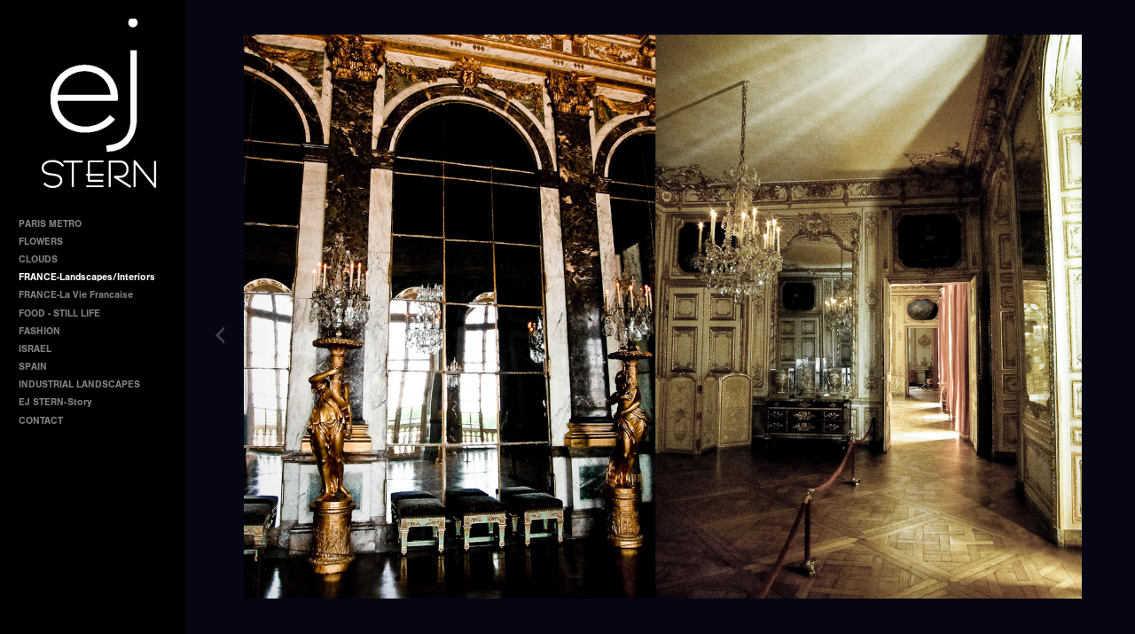

--- FILE ---
content_type: text/html; charset=UTF-8
request_url: http://ejsternphoto.com/france-landscapes-interiors/versailledouble2
body_size: 41820
content:
<!DOCTYPE html>
<html lang="en">
	<head>
		<meta charset="utf-8">
		<title>versailledouble2: FRANCE-Landscapes/Interiors: EJ Stern Photographer- Fashion Photography in Boca Raton, Fort Lauderdale and Miami, Florida</title>
		<meta name="viewport" id="viewport" content="width=device-width, initial-scale=1.0" />
		<meta name="description" content="International Photographer specializing in fine art, food and fashion photography in Boca Raton, Fort Lauderdale and Miami, Florida">
		<meta name="keywords" content="fine art photography, interiors photography,food photography, fashion photography, commercial, advertising, international, photography portfolio, model portfolio, Boca Raton, Fort Lauderdale, Miami, Florida, EJ Stern">
		<meta name="author" content="Neon Sky Creative Media System">
		<meta name="apple-mobile-web-app-capable" content="yes" />
		
		<!-- Schema.org Data -->
		<meta itemscope itemtype="http://schema.org/CreativeWork" />
		<meta itemprop="url" content="http://ejsternphoto.com/france-landscapes-interiors/versailledouble2" />
		<meta itemprop="name" content="FRANCE-Landscapes/Interiors" />
		<meta itemprop="headline" content="versailledouble2: FRANCE-Landscapes/Interiors: EJ Stern Photographer- Fashion Photography in Boca Raton, Fort Lauderdale and Miami, Florida" />
		<meta itemprop="description" content="International Photographer specializing in fine art, food and fashion photography in Boca Raton, Fort Lauderdale and Miami, Florida" />
		<meta itemprop="image" content="http://storage.lightgalleries.net/4ceafd0f43aab/images/versailledouble2.jpg" />

		<!-- Open Graph Data -->
		<meta property="og:url" content="http://ejsternphoto.com/france-landscapes-interiors/versailledouble2" />
		<meta property="og:type" content="website" />
		<meta property="og:title" content="FRANCE-Landscapes/Interiors" />
		<meta property="og:description" content="International Photographer specializing in fine art, food and fashion photography in Boca Raton, Fort Lauderdale and Miami, Florida" />
		<meta property="og:image" content="http://storage.lightgalleries.net/4ceafd0f43aab/images/versailledouble2.jpg" />

		<!-- Twitter Card Data -->
		<meta name="twitter:card" value="summary">
		<meta name="twitter:title" content="FRANCE-Landscapes/Interiors">
		<meta name="twitter:description" content="International Photographer specializing in fine art, food and fashion photography in Boca Raton, Fort Lauderdale and Miami, Florida">
		<meta name="twitter:image" content="http://storage.lightgalleries.net/4ceafd0f43aab/images/versailledouble2.jpg">
        
        <script>
            // makes crawler html not visible before app load
            document.write('<style>body.noscript #content.noscript{display:none}</style>');
        </script>

		<!-- styles -->
		<style>
            /* define here to cover until css loads*/
            .hide-entry{display:none;}
        </style>
		<link href="http://site.neonsky.com/4.18.1-s3-fix/css/site.css" rel="stylesheet">
		
		<link href="http://site.neonsky.com/4.18.1-s3-fix/api/styles/guid/4ceafd0f43aab/template/2/layout/53393/custom.css" rel="stylesheet">
		
	
			
		<!-- fallback thumb display for social media that does not use Open Graph -->
		<link href="http://storage.lightgalleries.net/4ceafd0f43aab/images/versailledouble2.jpg" rel="image_src" />
			
    <!-- HTML5 shim and Respond.js IE8 support of HTML5 elements and media queries -->
    <!--[if lt IE 9]>
      <script src="https://oss.maxcdn.com/libs/html5shiv/3.6.2/html5shiv.js"></script>
      <script src="https://oss.maxcdn.com/libs/respond.js/1.3.0/respond.min.js"></script>
    <![endif]-->
				
	<!-- typekit -->
    		 <script type="text/javascript" src="http://use.typekit.net/ik/[base64].js"></script>
         <script type="text/javascript">try{Typekit.load();}catch(e){}</script>
			
	         
	</head>
	
	<body class="noscript loading">
		
    <div id="container">
        <div id="content" class="noscript" role="main"> 
        <div id="column" class="noscript">   		
			<div id="header">	
				<div><span class="siteTitle">ejsternphoto.com</span></div>
			</div>
            <div id="html-content" class="noscript">                        
				<h1 class="pageTitle">FRANCE-Landscapes/Interiors: versailledouble2</h1>
<div id="image-container">
	<div id="image-actual">
	   <img class="modImg" src="http://storage.lightgalleries.net/4ceafd0f43aab/images/versailledouble2.jpg" width="100%" height="auto" alt="versailledouble2" title=""/>
    </div>
</div>				
				<div id="allCategoryLinks">
    <ul><li ><a href="/paris-metro/">PARIS METRO </a></li><li ><a href="/flowers/">FLOWERS</a></li><li ><a href="/clouds/">CLOUDS</a></li><li ><a href="/france-landscapes-interiors/">FRANCE-Landscapes/Interiors</a></li><li ><a href="/france-la-vie-francaise/">FRANCE-La Vie Francaise</a></li><li ><a href="/food---still-life/">FOOD - STILL LIFE</a></li><li ><a href="/fashion/">FASHION</a></li><li ><a href="/israel/">ISRAEL</a></li><li ><a href="/spain/">SPAIN</a></li><li ><a href="/industrial-landscapes/">INDUSTRIAL LANDSCAPES</a></li><li ><a href="/ej-stern-story/">EJ STERN-Story</a></li><li ><a href="/contact/">CONTACT</a></li></ul>	
</div>				<!-- writes out the languages menu -->
	
			</div>

                
                </div>     
            </footer>
            <!-- close the off-canvas menu--> 
            <a class="exit-off-canvas"></a>
        </main>
    </div>
</div>  	     				 		      
        <script>     
	    		 	var data = {"config":{"loginRedirectID":"","appVersion":"4.18.1-s3-fix","apiAccessUrl":"http:\/\/ejsternphoto.com\/api.php\/4.18.1-s3-fix\/api","serviceDomain":"site.neonsky.com","serviceAccessUrl":"http:\/\/site.neonsky.com\/4.18.1-s3-fix","siteAccessUrl":"http:\/\/ejsternphoto.com","isPreview":false,"isAlias":false,"isTesting":false,"siteGUID":"4ceafd0f43aab","clientID":"2493","layoutID":"53393","layoutPassed":false,"templateID":"2","route":"france-landscapes-interiors\/versailledouble2","queryString":[],"activeSlug":"france-landscapes-interiors","apikey":"9881837ca2fad9d7ec79f61179fff5a635850da6","languageID":"en","languageUrlSegement":"","siteCopyright":"","pdfCreatorDomain":"pdfcreator.neonsky.com","pdfCreatorVersion":"1.6","pdfHtmlOutput":false,"uiLabels":{"copyright":"Copyright","singles":"Singles","contact_sheet":"Contact Sheet","slide_show":"Slide Show","enter_gallery":"Enter Gallery","previous":"Prev","next":"Next","of":"of","click_image_to_close":"Click Image to Close","info":"info","login":"Login","site_design_by":"Site design","loading":"Loading","password":"Password","invalid_credentials":"Invalid login or password.","exit":"Exit","try_again":"Try Again","cancel":"Cancel","enter":"Enter","view_contact_sheet":"View Contact Sheet","image_caption":"Caption","overview":"Overview","view_singles":"View Singles","view_slide_show":"View Slide Show","images":"Images","viewing_options":"Viewing Options","loading_image":"Loading Image","menu":"menu","fullscreen":"Enter Full Screen","exit_fullscreen":"Exit Full Screen"},"fullCopyright":""},"siteAccessUrl":"http:\/\/ejsternphoto.com","serviceDomain":"site.neonsky.com","serviceAccessUrl":"http:\/\/site.neonsky.com\/4.18.1-s3-fix","apiAccessUrl":"http:\/\/ejsternphoto.com\/api.php\/4.18.1-s3-fix\/api","serviceStaticPath":"http:\/\/site.neonsky.com\/4.18.1-s3-fix","mediaSources":["http:\/\/storage.lightgalleries.net","http:\/\/cdn.lightgalleries.net"],"site":{"domain":"ejsternphoto.com","siteTitle":null,"copyright":"","indexLabel":"Index","metaTitle":"EJ Stern Photographer- Fashion Photography in Boca Raton, Fort Lauderdale and Miami, Florida","metaDescription":"International Photographer specializing in fine art, food and fashion photography in Boca Raton, Fort Lauderdale and Miami, Florida","footer":"","metaKeywords":"fine art photography, interiors photography,food photography, fashion photography, commercial, advertising, international, photography portfolio, model portfolio, Boca Raton, Fort Lauderdale, Miami, Florida, EJ Stern","htmlSiteLogoWidth":"133","htmlSiteLogoHeight":"193","google_analytics_accountID":"","googleTrackingCodeType":"1","googleTrackingUseDisplayAdvertising":"0","mediaSource":"STORAGE","custom_header_code":"","custom_tracking_code":"","customTrackingCodeLocation":"HEAD","nonModSiteURLs":"","jsSnippets":"$<script> $(document).ready(function() {$('img').attr('ondragstart', 'return false;'); document.addEventListener(\"contextmenu\", function(e){e.preventDefault(); }, false); }); $(document).on(\"dragstart\", function() {return false; }); <\/script>","typeKitScriptURL":"http:\/\/use.typekit.net\/ik\/[base64].js","typeKitInstantToken":"[base64]","splash_title":null,"splash_subtitle":null,"splash_email":null,"hasMultipleLanguages":false,"homeSectionID":"78640","settings":{"concatLevel1Headings":true,"":"0","c_LOGO":"C9C9C9","c_TEXT_MAIN":"AAAAAA","primaryTextColor":"AAAAAA","c_NAV_TEXT":"C9C9C9","navBarTextColor":"C9C9C9","c_BACKGROUND":"050619","siteBackgroundColor":"050619","c_MENU_BG_ROLLOVER":"000000","menuItemRolloverColor":"000000","c_MATTE":"060514","contentAreaBackgroundColor":"060514","c_SPLASH_BACKGROUND":"000000","c_TEXT_SECONDARY":"4C4C4C","secondaryTextColor":"4C4C4C","c_NAV_TEXT_ROLLOVER":"FFFFFF","navBarTextRolloverColor":"FFFFFF","c_MENU_TEXT":"FCFDFC","menuTextColor":"FCFDFC","c_MENU_LINES":"AAAAAA","menuLineColor":"AAAAAA","c_THUMB_BG":"111111","c_THUMB_BG_UNUSED":"000000","c_SPLASH_TEXT":"FFFFFF","c_MENU_COLUMN":"000000","verticalMenuColumnColor":"000000","c_PHOTO_BORDER":"282828","imageBorderColor":"282828","c_THUMB_NAV_TEXT":"F6F6F6","thumbNavTextColor":"F6F6F6","c_THUMB_NAV_OUTLINE":"FAFAFA","thumbNavItemOutlineColor":"FAFAFA","c_THUMB_NAV_ARROW":"FFFFFF","thumbNavIconColor":"FFFFFF","c_NAV_BAR_COLUMN":"07052D","c_NAV_BAR_MATTE":"02021C","c_csThumbBorder":"111111","usePNGLogo":true,"useCustomCSS":false,"customCSSPath":"","headerBarConfig":"1","headerBarBranding":"1","customHeaderBarBrandingPath":"","hiddenMenuSide":"2","startupConfiguration":"1","globalSplashSWFSAlign":"2","isSizeToFitScreen":false,"displaySplashOnMobile":true,"useFlash":true,"menuRemainHidden":false,"isSplashPublic":true,"promptToDownloadFlash":false,"LOGO_ALIGNMENT":"1","OVERVIEW_CONFIG":"1","startupOptions":"1","VIEW_OPS_ALIGNMENT":"2","INTRO_TYPE":"2","splashSWFSAlign":"2","USE_LOADBAR_TEXT":true,"USE_LOADBAR_LINES":true,"DESIGNATE_VISITED_CATS":true,"sizeToFitScreen":false,"MENU_COLUMN_ALIGNMENT":"1","MENU_TEXT_ALIGNMENT":"1","PHOTO_BORDER":"0","PHOTO_BUFFER":"40","CONTACT_SHEET_LAYOUT":"2","CAPTION_CONFIG":"2","CAPTION_WIDTH_CONFIG":"2","CAPTION_WIDTH_PERCENT":"100","CAPTION_ALIGNMENT":"2","ANC_PHOTO_TYPE":"2","ANC_LAYOUT_CONFIG":"2","TEXT_CASE_INTERFACE":"2","INTRO_LAYOUT_CONFIG":"2","SITE_FONT":"2","TEXT_CASE_CATEGORIES":"2","CUSTOM_LOGO":"logo.swf","LOGO_CONFINED":true,"LOGO_BUFFER_LEFT":"45","LOGO_BUFFER_TOP":"20","LOGO_BUFFER_RIGHT":"5","LOGO_BUFFER_BOTTOM":"27","COLORIZE_LOGO":false,"LOAD_ANIM_TYPE":"2","INCLUDE_INTRO_MENU_ITEM":false,"MENU_CATEGORY_ORDER":"2","CAPTION_POSITION":"1","audioSetID":"1","SEQ_NAV_SAME_BAR_THUMB_NAV":true,"NAV_BAR_CONFINED_MATTE":true,"AUTO_HIDE_THUMB_NAV_BUTTONS":true,"THUMB_NAV_ALIGNMENT":"2","USE_SUB_NAV_BEVELS":false,"eieScrollIconDown":"","subnavigationStyle":"1","navIconStyle":"4","eieScreenNavIconBack":"","screenToScreenButtonStyle":"2","subnavIconSize":"2","eieScreenNavIconNext":"","eieThumbNavIconBack":"","eieThumbNavIconNext":"","menuColumnBGPatternID":"1","menuColumnBGPosition":"1","eieMenuColumnBGPattern":"","useMenuLines":false,"useMenuRolloverBG":true,"eieMenuColumnBottomElement":"","menuColumnBottomElementBottomBuffer":"0","menuColumnBottomElementHorizontalBuffer":"0","menuColumnBottomElementAlignment":"1","eieMenuIconCurrent":"","eieMenuIconParent":"","eieScrollIconUp":"","eieSiteBGPattern":"","siteBackgroundPosition":"1","siteBGPatternID":"1","menuColumnBGPatternMasked":true,"menuColumnColorized":true,"matteColorized":true,"navBarsColorized":true,"menuColumnTopElementID":"1","menuColumnBottomElementID":"1","eieMenuColumnTopElement":"","menuColumnTopElementAlignment":"1","menuColumnTopElementTopBuffer":"0","menuColumnTopElementHorizontalBuffer":"0","menuColumnTopElementMasked":true,"menuColumnBottomElementMasked":false,"overlayScrimOpacity":".5","overlayBorderThickness":"0","overlayMatteThickness":"0","usePNGLogoInHTMLSite":false,"menuColumnBottomElementLinkURL":"","menuColumnBottomElementLinkTarget":"1","initialViewMode":"1","fontSize":"1","showFullScreenButton":false,"hideCopyright":true,"siteMarginTop":"0","siteMarginRight":"0","siteMarginBottom":"0","siteMarginLeft":"0","menuColumnWidthConfig":"1","menuColumnWidth":"0","socialMediaShareButtons":"3","csThumbBGDims":"1","csThumbBorderThickness":"3","useCSThumbDropShadow":true,"csThumbBGBehavior":"3","customCSS":"svg.icon {\r\n  fill: rgba(246, 246, 246, 0.6);\r\n}\r\n#social-media .share-drawer-btn {\r\n    display: none;\r\n}\r\n","menuTopBuffer":"0","socialMediaLinks":"32767","socialMediaLinkGround":"1","isSiteFooterVisible":true,"dimNonSelectedMenuItems":true,"initLoadingAnimationDisplayDelay":"1000","verticalMenuHeader":"<%== primaryAsset %>","verticalMenuHeaderMarginTop":"20","verticalMenuHeaderMarginRight":"5","verticalMenuHeaderMarginBottom":"27","verticalMenuHeaderMarginLeft":"45","verticalMenuHeaderAssetMaxScale":"100","verticalMenuHeaderContentHorizAlign":"1","verticalMenuHeaderAssetFilename":"logo_re","verticalMenuHeaderHeight":"0","verticalMenuFooterHeight":"0","verticalMenuFooter":"<%== socialMediaLinks %><%== customFooter %>","verticalMenuFooterMarginTop":"20","verticalMenuFooterMarginRight":"20","verticalMenuFooterMarginBottom":"20","verticalMenuFooterMarginLeft":"20","verticalMenuFooterAssetMaxScale":"50","verticalMenuFooterContentHorizAlign":"1","verticalMenuFooterAssetFilename":"","verticalMenuMiddleMarginTop":"0","verticalMenuMiddleMarginRight":"14","verticalMenuMiddleMarginBottom":"0","verticalMenuMiddleMarginLeft":"14","verticalMenuHeaderHeightConfig":"1","verticalMenuFooterHeightConfig":"1","verticalMenuWidthConfig":"2","verticalMenuWidth":"210","headerLeftAsset":"","headerCenterAsset":"","headerRightAsset":"","isHeaderConfinedToContentArea":true,"isFooterConfinedToContentArea":true,"headerLeft":"","headerCenter":"","headerRight":"","verticalMenuMiddle":"","verticalMenuMiddleAssetFilename":"","verticalMenuMiddleAssetMaxScale":"50","verticalMenuMiddleContentHorizAlign":"2","menuType":"1","headerLeftAssetMaxScale":"50","headerCenterAssetMaxScale":"50","headerRightAssetMaxScale":"50","headerLeftTopMargin":"0","headerLeftRightMargin":"0","headerLeftBottomMargin":"0","headerLeftLeftMargin":"0","headerCenterTopMargin":"0","headerCenterRightMargin":"0","headerCenterBottomMargin":"0","headerCenterLeftMargin":"0","headerRightTopMargin":"0","headerRightRightMargin":"0","headerRightBottomMargin":"0","headerRightLeftMargin":"0","verticalMenuHeaderAssetExtension":".png","verticalMenuMiddleAssetExtension":"","verticalMenuFooterAssetExtension":"","panelMenuHeader":"<%== primaryAsset %>","panelMenuHeaderContentHorizAlign":"1","panelMenuHeaderHeightConfig":"1","panelMenuHeaderHeight":"0","panelMenuHeaderAssetFilename":"logo_re","panelMenuHeaderAssetExtension":".png","panelMenuHeaderAssetMaxScale":"100","panelMenuFooter":"<%== socialMediaLinks %><%== customFooter %>","panelMenuFooterContentHorizAlign":"1","panelMenuFooterHeight":"0","panelMenuFooterHeightConfig":"1","panelMenuFooterAssetFilename":"","panelMenuFooterAssetExtension":"","panelMenuFooterAssetMaxScale":"50","showSelectedItemMenuIcons":false,"allowSiteWidePinchZoom":false,"hideScrollbars":false,"PHOTO_BORDER_SIZE":"0","PHOTO_BORDER_BUFFER":"40","templateID":"2","LOGO_GROUND":"none","viewProps":{"fontLabel":"Sans Strong","systemKitID":"ino3btn","fontFamilyTitle":"\"ns-mod-font-set-2\",sans-serif","fontFamilyBody":"\"ns-mod-font-set-2\",sans-serif","pdfFontFamilyTitle":"\"nimbus-sans\",sans-serif","pdfFontFamilyBody":"\"nimbus-sans\",sans-serif","titleSize":"20","titleWeight":"700","titleLineHeight":"1.20","titleLetterSpacing":"normal","siteTitleSize":"17","siteTitleWeight":"700","bodyCopySize":"13","bodyCopyWeight":"400","bodyCopyLineHeight":"1.30","bodyCopyLetterSpacing":"normal","pdfTitleSize":"12","pdfTitleLineHeight":"10.00","pdfTitleWeight":"500","pdfTitleLetterSpacing":"normal","pdfBodyCopySize":"9","pdfBodyCopyWeight":"300","pdfBodyCopyLetterSpacing":"normal","pdfBodyCopyLineHeight":"10.00","pdfCaptionHeight":"40","secondaryNavWeight":"700","secondaryNavLineHeight":"1.50","secondaryNavLetterSpacing":"normal","sizeID":"1","menuTextSize":"0.85","menuTextWeight":"700","menuTextLineHeight":"1.20","menuTextLetterSpacing":"0rem","menuTextChildSize":"0.85","menuTextChildLineHeight":"1.20","menuTextChildWeight":"700","menuTextChildLetterSpacing":"0rem","secondaryNavSize":"11","fontGroup":"1","margin":0,"border":"0","padding":0,"buffer":6,"topBuffer":0,"bottomBuffer":0,"leftBuffer":0,"rightBuffer":10},"verticalMenuHeaderAsset":"http:\/\/storage.lightgalleries.net\/4ceafd0f43aab\/images\/logo_re-1.png","verticalMenuHeaderAssetWidth":"133","verticalMenuHeaderAssetHeight":"193","verticalMenuMiddleAsset":"","verticalMenuFooterAsset":"","horizontalMenuHeaderAsset":"","horizontalMenuHeaderMarginTop":"20","horizontalMenuHeaderMarginBottom":"27","horizontalMenuHeaderMarginLeft":"45","horizontalMenuHeaderMarginRight":"5","panelMenuHeaderAsset":"http:\/\/storage.lightgalleries.net\/4ceafd0f43aab\/images\/logo_re-1.png","panelMenuHeaderAssetWidth":"133","panelMenuHeaderAssetHeight":"193","panelMenuHeaderMarginTop":"20","panelMenuHeaderMarginBottom":"27","panelMenuHeaderMarginLeft":"45","panelMenuHeaderMarginRight":"5","panelMenuMiddleMarginTop":0,"panelMenuMiddleMarginBottom":0,"panelMenuMiddleMarginLeft":10,"panelMenuMiddleMarginRight":10,"panelMenuFooterMarginTop":0,"panelMenuFooterMarginBottom":0,"panelMenuFooterMarginLeft":0,"panelMenuFooterMarginRight":0,"popupMenuHeaderAsset":"","popupMenuHeaderMarginTop":"20","popupMenuHeaderMarginBottom":"27","popupMenuHeaderMarginLeft":"45","popupMenuHeaderMarginRight":"5","galleryProps":{"slideTransitionType":"2","slideDelay":"3000","slideDuration":"1000","slideDurationIn":"1000","slideDurationOut":"1000","slideDurationCross":"1000"},"introSlideProps":{"slideTransitionType":"2","slideDelay":"2000","slideDuration":"2000","slideDurationIn":"2000","slideDurationOut":"2000","slideDurationCross":"1000"},"textSlideProps":{"slideTransitionType":"2","slideDuration":"2000","slideDelay":"2000","slideDurationIn":"2000","slideDurationOut":"2000","slideDurationCross":"2000"},"socialMediaShare":[{"serviceID":"1","title":"Facebook","url":"https:\/\/www.facebook.com\/sharer.php?u=VAL1&t=VAL2","className":"facebook-squared"},{"serviceID":"2","title":"Twitter","url":"https:\/\/twitter.com\/share?url=VAL1&text=VAL2","className":"twitter-squared"}],"socialMedia":[]}},"sections":[{"sectionID":"78640","active":"1","parentNode":"0","sortOrder":"0","categoryType":"2","behaviorID":"2","viewID":"23","showInMainNav":"0","olderSibling":"0","youngerSibling":"0","linkURL":"","linkTarget":"","username":"","password":"","action":"flashIntroScreen","sectionThumb":"","title":"hero image","heading":null,"metaTitle":null,"metaDescription":null,"metaKeywords":null,"viewProps":{"autoAdvance":"1","slideshowInterruptEnabled":"0","showImageFilenames":false,"showImageNumber":false,"usePrevNextNav":false,"useThumbNav":false,"useFlankingNav":0},"titles":["hero image"],"metaTitles":[""],"headings":[""],"slug":"hero-image","children":[]},{"sectionID":"94089","active":"1","parentNode":"0","sortOrder":"0","categoryType":"1","behaviorID":"1","viewID":"24","showInMainNav":"1","olderSibling":"0","youngerSibling":"126344","linkURL":"","linkTarget":"","username":"","password":"","action":"singlesScreen","sectionThumb":"","title":"PARIS METRO ","heading":null,"metaTitle":null,"metaDescription":null,"metaKeywords":null,"viewProps":{"imageTextLayout":1,"showImageTitlesEtc":true,"showHeading":false,"showOverview":false,"showImageFilenames":false,"showImageNumber":false,"usePrevNextNav":false,"useThumbNav":false},"titles":["PARIS METRO"],"metaTitles":[""],"headings":[""],"slug":"paris-metro","children":[]},{"sectionID":"126344","active":"1","parentNode":"0","sortOrder":"0","categoryType":"1","behaviorID":"1","viewID":"24","showInMainNav":"1","olderSibling":"94089","youngerSibling":"167777","linkURL":"","linkTarget":"","username":"","password":"","action":"singlesScreen","sectionThumb":"","title":"FLOWERS","heading":null,"metaTitle":null,"metaDescription":null,"metaKeywords":null,"viewProps":{"imageTextLayout":1,"showImageTitlesEtc":false,"showHeading":false,"showOverview":false,"showImageFilenames":false,"showImageNumber":false,"usePrevNextNav":false,"useThumbNav":false},"titles":["FLOWERS"],"metaTitles":[""],"headings":[""],"slug":"flowers","children":[]},{"sectionID":"167777","active":"1","parentNode":"0","sortOrder":"0","categoryType":"1","behaviorID":"1","viewID":"24","showInMainNav":"1","olderSibling":"126344","youngerSibling":"85380","linkURL":"","linkTarget":"","action":"singlesScreen","sectionThumb":"","title":"CLOUDS","heading":null,"metaTitle":null,"metaDescription":null,"metaKeywords":null,"viewProps":{"imageTextLayout":1,"showImageTitlesEtc":true,"showHeading":false,"showOverview":false,"showImageFilenames":false,"showImageNumber":false,"usePrevNextNav":false,"useThumbNav":false},"titles":["CLOUDS"],"metaTitles":[""],"headings":[""],"slug":"clouds","children":[]},{"sectionID":"85380","active":"1","parentNode":"0","sortOrder":"0","categoryType":"1","behaviorID":"1","viewID":"24","showInMainNav":"1","olderSibling":"167777","youngerSibling":"167776","linkURL":"","linkTarget":"","username":"","password":"","action":"singlesScreen","sectionThumb":"","title":"FRANCE-Landscapes\/Interiors","heading":null,"metaTitle":null,"metaDescription":null,"metaKeywords":null,"viewProps":{"imageTextLayout":1,"showImageTitlesEtc":true,"showHeading":false,"showOverview":false,"showImageFilenames":false,"showImageNumber":false,"usePrevNextNav":false,"useThumbNav":false},"titles":["FRANCE-Landscapes\/Interiors"],"metaTitles":[""],"headings":[""],"slug":"france-landscapes-interiors","children":[]},{"sectionID":"167776","active":"1","parentNode":"0","sortOrder":"0","categoryType":"1","behaviorID":"1","viewID":"24","showInMainNav":"1","olderSibling":"85380","youngerSibling":"85379","linkURL":"","linkTarget":"","username":"","password":"","action":"singlesScreen","sectionThumb":"","title":"FRANCE-La Vie Francaise","heading":null,"metaTitle":null,"metaDescription":null,"metaKeywords":null,"viewProps":{"imageTextLayout":1,"showImageTitlesEtc":true,"showHeading":false,"showOverview":false,"showImageFilenames":false,"showImageNumber":false,"usePrevNextNav":false,"useThumbNav":false},"titles":["FRANCE-La Vie Francaise"],"metaTitles":[""],"headings":[""],"slug":"france-la-vie-francaise","children":[]},{"sectionID":"85379","active":"1","parentNode":"0","sortOrder":"0","categoryType":"1","behaviorID":"1","viewID":"24","showInMainNav":"1","olderSibling":"167776","youngerSibling":"80770","linkURL":"","linkTarget":"","username":"","password":"","action":"singlesScreen","sectionThumb":"","title":"FOOD - STILL LIFE","heading":null,"metaTitle":null,"metaDescription":null,"metaKeywords":null,"viewProps":{"imageTextLayout":1,"showImageTitlesEtc":true,"showHeading":false,"showOverview":false,"showImageFilenames":false,"showImageNumber":false,"usePrevNextNav":false,"useThumbNav":false},"titles":["FOOD - STILL LIFE"],"metaTitles":[""],"headings":[""],"slug":"food---still-life","children":[]},{"sectionID":"80770","active":"1","parentNode":"0","sortOrder":"0","categoryType":"1","behaviorID":"1","viewID":"24","showInMainNav":"1","olderSibling":"85379","youngerSibling":"167804","linkURL":"","linkTarget":"","username":"","password":"","action":"singlesScreen","sectionThumb":"","title":"FASHION","heading":null,"metaTitle":null,"metaDescription":null,"metaKeywords":null,"viewProps":{"imageTextLayout":1,"showImageTitlesEtc":true,"showHeading":false,"showOverview":false,"showImageFilenames":false,"showImageNumber":false,"usePrevNextNav":false,"useThumbNav":false},"titles":["FASHION"],"metaTitles":[""],"headings":[""],"slug":"fashion","children":[]},{"sectionID":"167804","active":"1","parentNode":"0","sortOrder":"0","categoryType":"1","behaviorID":"1","viewID":"24","showInMainNav":"1","olderSibling":"80770","youngerSibling":"167775","linkURL":"","linkTarget":"","action":"singlesScreen","sectionThumb":"","title":"ISRAEL","heading":null,"metaTitle":null,"metaDescription":null,"metaKeywords":null,"viewProps":{"imageTextLayout":1,"showImageTitlesEtc":true,"showHeading":false,"showOverview":false,"showImageFilenames":false,"showImageNumber":false,"usePrevNextNav":false,"useThumbNav":false},"titles":["ISRAEL"],"metaTitles":[""],"headings":[""],"slug":"israel","children":[]},{"sectionID":"167775","active":"1","parentNode":"0","sortOrder":"0","categoryType":"1","behaviorID":"1","viewID":"24","showInMainNav":"1","olderSibling":"167804","youngerSibling":"99157","linkURL":"","linkTarget":"","username":"","password":"","action":"singlesScreen","sectionThumb":"","title":"SPAIN","heading":null,"metaTitle":null,"metaDescription":null,"metaKeywords":null,"viewProps":{"imageTextLayout":1,"showImageTitlesEtc":true,"showHeading":false,"showOverview":false,"showImageFilenames":false,"showImageNumber":false,"usePrevNextNav":false,"useThumbNav":false},"titles":["SPAIN"],"metaTitles":[""],"headings":[""],"slug":"spain","children":[]},{"sectionID":"99157","active":"1","parentNode":"0","sortOrder":"0","categoryType":"1","behaviorID":"1","viewID":"24","showInMainNav":"1","olderSibling":"167775","youngerSibling":"0","linkURL":"","linkTarget":"","username":"","password":"","action":"singlesScreen","sectionThumb":"","title":"INDUSTRIAL LANDSCAPES","heading":null,"metaTitle":null,"metaDescription":null,"metaKeywords":null,"viewProps":{"imageTextLayout":1,"showImageTitlesEtc":true,"showHeading":false,"showOverview":false,"showImageFilenames":false,"showImageNumber":false,"usePrevNextNav":false,"useThumbNav":false},"titles":["INDUSTRIAL LANDSCAPES"],"metaTitles":[""],"headings":[""],"slug":"industrial-landscapes","children":[]},{"sectionID":"85384","active":"1","parentNode":"0","sortOrder":"0","categoryType":"3","behaviorID":"3","viewID":"22","showInMainNav":"1","olderSibling":"0","youngerSibling":"78644","linkURL":"","linkTarget":"","username":"","password":"","action":"flashTextScreen","sectionThumb":"","title":"EJ STERN-Story","heading":null,"metaTitle":null,"metaDescription":null,"metaKeywords":null,"viewProps":{"showImageFilenames":false,"showImageNumber":false,"usePrevNextNav":false,"useThumbNav":false},"titles":["EJ STERN-Story"],"metaTitles":[""],"headings":[""],"slug":"ej-stern-story","children":[]},{"sectionID":"78644","active":"1","parentNode":"0","sortOrder":"0","categoryType":"3","behaviorID":"3","viewID":"22","showInMainNav":"1","olderSibling":"85384","youngerSibling":"0","linkURL":"","linkTarget":"","username":"","password":"","action":"flashTextScreen","sectionThumb":"","title":"CONTACT","heading":null,"metaTitle":null,"metaDescription":null,"metaKeywords":null,"viewProps":{"showImageFilenames":false,"showImageNumber":false,"usePrevNextNav":false,"useThumbNav":false},"titles":["CONTACT"],"metaTitles":[""],"headings":[""],"slug":"contact","children":[]}],"content":[{"textData":{"title":null,"dateline":null,"caption":"","altText":"","metaTitle":null,"metaDescription":null,"metaKeywords":null},"puid":"versailledouble2","filename":"versailledouble2","extension":".jpg","media":[{"type":"image","disp_size":300,"width":"445","height":"300","url":"http:\/\/storage.lightgalleries.net\/4ceafd0f43aab\/images\/versailledouble2_h_300.jpg"},{"type":"image","disp_size":1200,"width":"1400","height":"943","url":"http:\/\/storage.lightgalleries.net\/4ceafd0f43aab\/images\/versailledouble2.jpg"},{"type":"image","disp_size":100,"width":"148","height":"100","url":"http:\/\/storage.lightgalleries.net\/4ceafd0f43aab\/images\/versailledouble2_thumb.jpg"}]}]};
			window.siteData = data;			
		</script>	
		<script data-main="http://site.neonsky.com/4.18.1-s3-fix/js/site" src="http://site.neonsky.com/4.18.1-s3-fix/js/require.js"></script>
		
	<span class="icon-defs" style="display:none">
<svg xmlns="http://www.w3.org/2000/svg"><symbol viewBox="0, 0, 1000, 1000" id="icon-arrow-left"> <g id="arrow-left-Background"> <rect x="0" y="0" width="1000" height="1000" fill-opacity="0"/> </g> <g id="arrow-left-Layer_1"> <path d="M21,11 L8,24 L21,37 L21,40 L5,24 L21,8 z" fill="currentColor" display="none"/> <path d="M692.855,114.252 L691.914,268 L459.329,502.983 L691.914,738 L692.855,885.748 L307.145,500.038 L692.855,114.252 z" id="arrow-left-arrow"/> </g> </symbol></svg><svg xmlns="http://www.w3.org/2000/svg"><symbol viewBox="0, 0, 1000, 1000" id="icon-arrow-right"> <g id="arrow-right-Background"> <rect x="0" y="0" width="1000" height="1000" fill-opacity="0"/> </g> <g id="arrow-right-Layer_1"> <path d="M21,11 L8,24 L21,37 L21,40 L5,24 L21,8 z" fill="currentColor" display="none"/> <path d="M307.145,114.252 L308.086,268 L540.671,502.983 L308.086,738 L307.145,885.748 L692.855,500.038 L307.145,114.252 z" id="arrow-right-arrow"/> </g> </symbol></svg><svg xmlns="http://www.w3.org/2000/svg"><symbol viewBox="0, 0, 1000, 1000" id="icon-group-arrow-left"> <g id="group-arrow-left-Background"> <rect x="0" y="0" width="1000" height="1000" fill-opacity="0"/> </g> <g id="group-arrow-left-Layer_1"> <path d="M34,26 L25.429,26 L25.429,26 L25.429,26 L22.572,26 L14,26 L14,22 L22.571,22 L25.428,22 L25.428,22 L25.428,22 L34,22 L34,26 z" display="none"/> <path d="M26,14 L26,22.571 L26,22.571 L26,22.571 L26,25.428 L26,34 L22,34 L22,25.429 L22,22.572 L22,22.572 L22,22.572 L22,14 L26,14 z" display="none"/> <path d="M519.941,114.252 L520,267 L286.415,502.983 L520,738 L519.941,885.748 L134.231,500.038 L519.941,114.252 z" fill-opacity="0.402" id="group-arrow-left-arrow"/> <path d="M789.941,114.252 L789,268 L556.415,502.983 L789,738 L789.941,885.748 L404.231,500.038 L789.941,114.252 z" id="group-arrow-left-arrow"/> </g> </symbol></svg><svg xmlns="http://www.w3.org/2000/svg"><symbol viewBox="0, 0, 1000, 1000" id="icon-group-arrow-right"> <g id="group-arrow-right-Background"> <rect x="0" y="0" width="1000" height="1000" fill-opacity="0"/> </g> <g id="group-arrow-right-Layer_1"> <path d="M34,26 L25.429,26 L25.429,26 L25.429,26 L22.572,26 L14,26 L14,22 L22.571,22 L25.428,22 L25.428,22 L25.428,22 L34,22 L34,26 z" display="none"/> <path d="M26,14 L26,22.571 L26,22.571 L26,22.571 L26,25.428 L26,34 L22,34 L22,25.429 L22,22.572 L22,22.572 L22,22.572 L22,14 L26,14 z" display="none"/> <path d="M442.145,114.252 L442.086,267 L675.671,502.983 L442.086,738 L442.145,885.748 L827.855,500.038 L442.145,114.252 z" fill-opacity="0.402" id="group-arrow-right-arrow"/> <path d="M172.145,114.252 L173.086,268 L405.671,502.983 L173.086,738 L172.145,885.748 L557.855,500.038 L172.145,114.252 z" id="group-arrow-right-arrow"/> </g> </symbol></svg><svg xmlns="http://www.w3.org/2000/svg"><symbol viewBox="0, 0, 1000, 1000" id="icon-return-to-grid"> <g id="return-to-grid-Layer1"> <g id="return-to-grid-shapePath1"> <path d="M48.665,177.5 L435.668,177.5 L435.668,435.5 L48.665,435.5 L48.665,177.5 M48.665,564.501 L435.668,564.501 L435.668,822.5 L48.665,822.5 L48.665,564.501 M564.667,564.501 L951.667,564.501 L951.667,822.5 L564.667,822.5 L564.667,564.501 M564.667,177.5 L951.667,177.5 L951.667,435.5 L564.667,435.5 L564.667,177.5 z"/> <path d="M48.665,177.5 L435.668,177.5 L435.668,435.5 L48.665,435.5 L48.665,177.5 M48.665,564.501 L435.668,564.501 L435.668,822.5 L48.665,822.5 L48.665,564.501 M564.667,564.501 L951.667,564.501 L951.667,822.5 L564.667,822.5 L564.667,564.501 M564.667,177.5 L951.667,177.5 L951.667,435.5 L564.667,435.5 L564.667,177.5 z" fill-opacity="0"/> </g> </g> </symbol></svg><svg xmlns="http://www.w3.org/2000/svg"><symbol viewBox="0, 0, 1000, 1000" id="icon-selector"> <g id="selector-Background"> <rect x="0" y="0" width="1000" height="1000" fill-opacity="0"/> </g> <g id="selector-Layer_1"> <path d="M21,11 L8,24 L21,37 L21,40 L5,24 L21,8 z" fill="currentColor" display="none"/> <path d="M307.145,114.252 L308.086,268 L540.671,502.983 L308.086,738 L307.145,885.748 L692.855,500.038 L307.145,114.252 z" id="selector-arrow"/> </g> </symbol></svg><svg xmlns="http://www.w3.org/2000/svg"><symbol viewBox="0, 0, 1000, 1000" id="icon-group-indicator"> <g id="group-indicator-Background"> <rect x="0" y="0" width="1000" height="1000" fill-opacity="0"/> </g>  <g id="group-indicator-arrow-left"> <path d="M345.059,114.252 L269.231,191.364 L578.585,502.983 L269.231,812.186 L345.059,885.748 L730.769,500.038 L345.059,114.252 z" id="group-indicator-arrow"/> </g> </symbol></svg><svg xmlns="http://www.w3.org/2000/svg"><symbol viewBox="0, 0, 1000, 1000" id="icon-menu-panel"> <g id="menu-panel-Layer1"> <path d="M149.969,248.845 L299.555,248.845 L299.555,348.57 L149.969,348.57 L149.969,248.845 M349.417,248.845 L848.038,248.845 L848.038,348.57 L349.417,348.57 L349.417,248.845 M149.969,448.294 L299.555,448.294 L299.555,548.018 L149.969,548.018 L149.969,448.294 M349.417,448.294 L848.038,448.294 L848.038,548.018 L349.417,548.018 L349.417,448.294 M149.969,647.742 L299.555,647.742 L299.555,747.466 L149.969,747.466 L149.969,647.742 M349.417,647.742 L848.038,647.742 L848.038,747.466 L349.417,747.466 L349.417,647.742 z" id="menu-panel-shapePath1"/> </g> </symbol></svg><svg xmlns="http://www.w3.org/2000/svg"><symbol viewBox="0, 0, 1000, 1000" id="icon-close-x"> <g fill-rule="evenodd"> <path d="M808.057,114.252 L883.885,191.364 L577.553,499.938 L577.654,500.038 L574.62,503.072 L883.885,812.186 L808.057,885.748 L500,577.691 L191.943,885.748 L116.116,812.186 L425.38,503.072 L422.346,500.038 L422.447,499.938 L116.116,191.364 L191.943,114.252 L500,422.369 L808.057,114.252 z"/> </g> </symbol></svg><svg xmlns="http://www.w3.org/2000/svg"><symbol viewBox="0, 0, 80, 80" id="icon-dots"> <g id="dots-Pdot-square"> <path d="M52.875,13.5 C52.875,20.335 47.335,25.875 40.5,25.875 C33.665,25.875 28.125,20.335 28.125,13.5 C28.125,6.665 33.665,1.125 40.5,1.125 C47.335,1.125 52.875,6.665 52.875,13.5 z"/> <path d="M80,13.5 C80,20.335 74.46,25.875 67.625,25.875 C60.79,25.875 55.25,20.335 55.25,13.5 C55.25,6.665 60.79,1.125 67.625,1.125 C74.46,1.125 80,6.665 80,13.5 z"/> <path d="M80,40.5 C80,47.335 74.46,52.875 67.625,52.875 C60.79,52.875 55.25,47.335 55.25,40.5 C55.25,33.665 60.79,28.125 67.625,28.125 C74.46,28.125 80,33.665 80,40.5 z"/> <path d="M52.875,67.625 C52.875,74.46 47.335,80 40.5,80 C33.665,80 28.125,74.46 28.125,67.625 C28.125,60.79 33.665,55.25 40.5,55.25 C47.335,55.25 52.875,60.79 52.875,67.625 z"/> <path d="M25.75,67.625 C25.75,74.46 20.21,80 13.375,80 C6.54,80 1,74.46 1,67.625 C1,60.79 6.54,55.25 13.375,55.25 C20.21,55.25 25.75,60.79 25.75,67.625 z"/> <path d="M25.75,40.5 C25.75,47.335 20.21,52.875 13.375,52.875 C6.54,52.875 1,47.335 1,40.5 C1,33.665 6.54,28.125 13.375,28.125 C20.21,28.125 25.75,33.665 25.75,40.5 z"/> <path d="M25.75,13.375 C25.75,20.21 20.21,25.75 13.375,25.75 C6.54,25.75 1,20.21 1,13.375 C1,6.54 6.54,1 13.375,1 C20.21,1 25.75,6.54 25.75,13.375 z"/> <path d="M80,67.625 C80,74.46 74.46,80 67.625,80 C60.79,80 55.25,74.46 55.25,67.625 C55.25,60.79 60.79,55.25 67.625,55.25 C74.46,55.25 80,60.79 80,67.625 z"/> </g> </symbol></svg><svg xmlns="http://www.w3.org/2000/svg"><symbol viewBox="0, 0, 1000, 1000" id="icon-info"> <g id="info-info"> <path d="M491.902,28.624 C226.388,28.624 11.186,243.826 11.186,509.26 C11.186,774.775 226.388,989.977 491.902,989.977 C757.377,989.977 972.619,774.775 972.619,509.26 C972.619,243.866 757.337,28.624 491.902,28.624 M552.999,766.997 L427.478,766.997 L427.478,449.847 L552.999,449.847 L552.999,766.997 M489.417,363.975 C447.884,363.975 414.248,330.299 414.248,288.807 C414.248,247.314 447.884,213.638 489.417,213.638 C530.91,213.638 564.585,247.314 564.585,288.807 C564.585,330.299 530.91,363.975 489.417,363.975 z" id="info-shapePath1"/> </g> </symbol></svg><svg xmlns="http://www.w3.org/2000/svg"><symbol viewBox="0, 0, 1000, 1000" id="icon-more-circle"> <g fill-rule="evenodd"> <path d="M499,20.068 C764.059,20.068 978.932,234.941 978.932,500 C978.932,765.059 764.059,979.932 499,979.932 C233.941,979.932 19.068,765.059 19.068,500 C19.068,234.941 233.941,20.068 499,20.068 z M499,66.068 C259.346,66.068 65.068,260.346 65.068,500 C65.068,739.654 259.346,933.932 499,933.932 C738.654,933.932 932.932,739.654 932.932,500 C932.932,260.346 738.654,66.068 499,66.068 z"/> <path d="M278.37,571 C239.158,571 207.37,539.212 207.37,500 C207.37,460.788 239.158,429 278.37,429 C317.582,429 349.37,460.788 349.37,500 C349.37,539.212 317.582,571 278.37,571 z"/> <path d="M500,571 C460.788,571 429,539.212 429,500 C429,460.788 460.788,429 500,429 C539.212,429 571,460.788 571,500 C571,539.212 539.212,571 500,571 z"/> <path d="M721.63,571 C682.418,571 650.63,539.212 650.63,500 C650.63,460.788 682.418,429 721.63,429 C760.842,429 792.63,460.788 792.63,500 C792.63,539.212 760.842,571 721.63,571 z"/> </g> </symbol></svg><svg xmlns="http://www.w3.org/2000/svg"><symbol viewBox="0, 0, 1000, 1000" id="icon-checkmark"> <g id="checkmark-checkmark"> <path d="M82.493,445.554 L411.172,822.273 L918.155,170.865 L805.043,124.062 L397.342,612.263 L188.117,368.827 L82.493,445.554 z" id="checkmark-shapePath1"/> </g> </symbol></svg><svg xmlns="http://www.w3.org/2000/svg"><symbol viewBox="0, 0, 1000, 1000" id="icon-download"> <g id="download-download"> <path d="M824.513,636.808 L824.513,768.319 C824.513,805.178 794.597,835.093 757.738,835.093 L223.046,835.093 C186.187,835.093 156.272,805.178 156.272,768.319 L156.272,636.808 L64.992,636.808 L64.992,800.137 C64.992,873.889 124.788,933.685 198.54,933.685 L793.863,933.685 C867.615,933.685 927.411,873.889 927.411,800.137 L927.411,636.808 L824.513,636.808 M723.016,367.642 L590.503,368.677 L589.468,69.229 L392.284,69.229 L392.284,368.677 L259.771,368.677 L491.41,669.16 L723.016,367.642 z" id="download-shapePath1"/> </g> </symbol></svg><svg xmlns="http://www.w3.org/2000/svg"><symbol viewBox="0, 0, 1000, 1000" id="icon-share"> <g fill-rule="evenodd"> <path d="M766.333,620.84 C726.766,620.84 691.177,637.486 665.909,664.053 L370.662,519.501 C371.678,512.709 372.377,505.834 372.377,498.76 C372.377,491.869 371.711,485.144 370.745,478.535 L665.559,335.565 C690.844,362.348 726.599,379.16 766.333,379.16 C842.937,379.16 905.042,317.054 905.042,240.451 C905.042,163.83 842.937,101.741 766.333,101.741 C689.729,101.741 627.623,163.83 627.623,240.451 C627.623,247.342 628.289,254.05 629.255,260.675 L334.441,403.646 C309.156,376.863 273.418,360.051 233.667,360.051 C157.047,360.051 94.958,422.156 94.958,498.76 C94.958,575.38 157.047,637.469 233.667,637.469 C273.234,637.469 308.823,620.823 334.091,594.257 L629.338,738.809 C628.322,745.584 627.623,752.475 627.623,759.549 C627.623,836.17 689.729,898.259 766.333,898.259 C842.937,898.259 905.042,836.17 905.042,759.549 C905.042,682.929 842.937,620.84 766.333,620.84 z"/> </g> </symbol></svg><svg xmlns="http://www.w3.org/2000/svg"><symbol viewBox="0, 0, 44, 44" id="icon-share-facebook"> <g id="share-facebook-Social-Icons" fill-rule="evenodd"> <path d="M4,0 L40,0 C42.209,0 44,1.791 44,4 L44,40 C44,42.209 42.209,44 40,44 L4,44 C1.791,44 0,42.209 0,40 L0,4 C0,1.791 1.791,0 4,0 z"/> <path d="M29.412,44 L20.957,44 L20.957,24.063 L16.732,24.063 L16.732,17.193 L20.957,17.193 L20.957,13.069 C20.957,7.465 23.341,4.13 30.12,4.13 L35.762,4.13 L35.762,11.003 L32.236,11.003 C29.597,11.003 29.422,11.963 29.422,13.754 L29.411,17.193 L35.8,17.193 L35.053,24.063 L29.411,24.063 L29.411,44 L29.412,44 z" fill="currentColor" id="share-facebook-Shape"/> </g> </symbol></svg><svg xmlns="http://www.w3.org/2000/svg"><symbol viewBox="0, 0, 44, 44" id="icon-share-twitter"> <g id="share-twitter-Social-Icons" fill-rule="evenodd"> <path d="M4,-0 L40,-0 C42.209,-0 44,1.791 44,4 L44,40 C44,42.209 42.209,44 40,44 L4,44 C1.791,44 -0,42.209 -0,40 L-0,4 C-0,1.791 1.791,-0 4,-0 z"/> <path d="M32.946,13.607 C34.16,12.841 35.091,11.627 35.528,10.18 C34.392,10.891 33.136,11.405 31.796,11.683 C30.727,10.478 29.199,9.726 27.508,9.726 C24.263,9.726 21.634,12.501 21.634,15.922 C21.634,16.408 21.683,16.882 21.784,17.334 C16.902,17.075 12.574,14.61 9.674,10.859 C9.168,11.777 8.879,12.841 8.879,13.976 C8.879,16.124 9.916,18.022 11.493,19.135 C10.53,19.103 9.624,18.821 8.83,18.36 L8.83,18.436 C8.83,21.44 10.854,23.945 13.545,24.512 C13.051,24.658 12.533,24.73 11.995,24.73 C11.617,24.73 11.247,24.693 10.891,24.62 C11.637,27.081 13.808,28.875 16.38,28.923 C14.367,30.586 11.834,31.576 9.082,31.576 C8.608,31.576 8.139,31.549 7.68,31.491 C10.281,33.247 13.369,34.274 16.687,34.274 C27.496,34.274 33.403,24.831 33.403,16.642 C33.403,16.373 33.4,16.105 33.388,15.841 C34.536,14.967 35.535,13.875 36.32,12.632 C35.266,13.125 34.133,13.458 32.946,13.607 z" fill="currentColor" id="share-twitter-Shape"/> </g> </symbol></svg></span>         
     		
	</body>
</html>